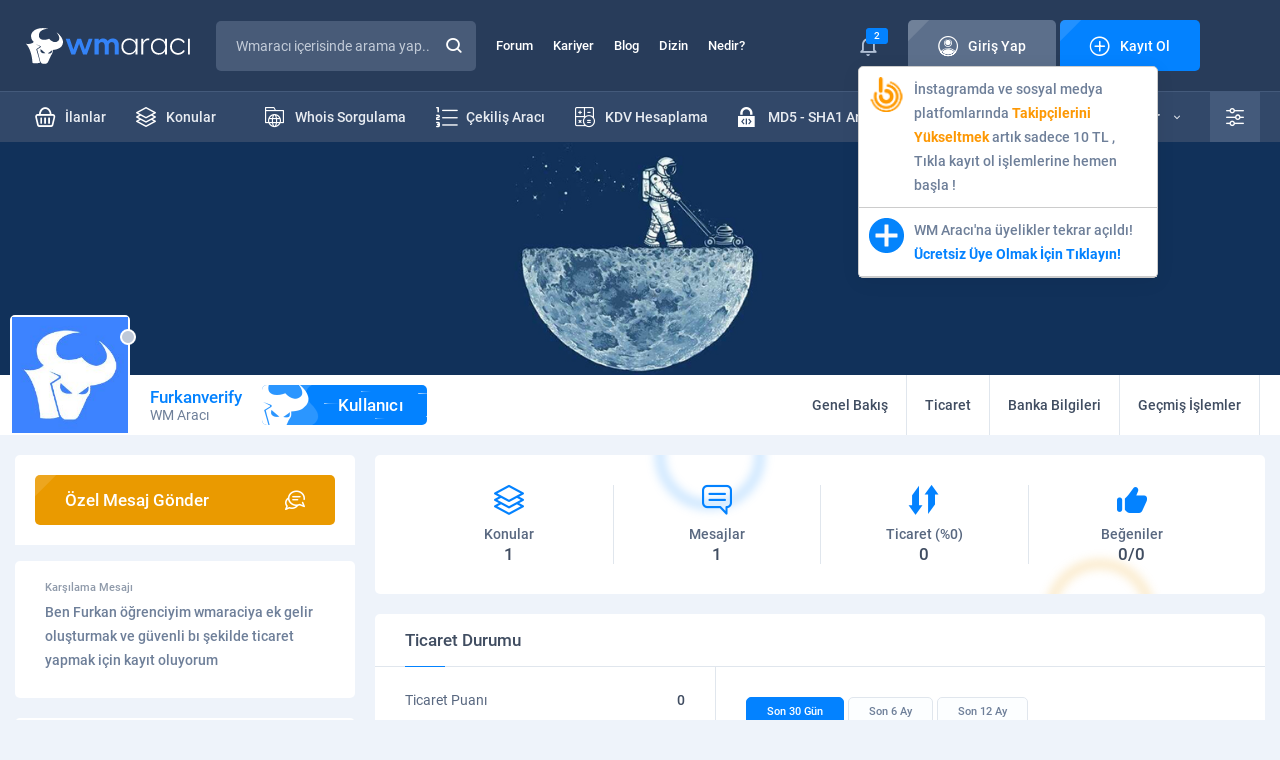

--- FILE ---
content_type: text/html; charset=UTF-8
request_url: https://wmaraci.com/Furkanverify
body_size: 11758
content:
<!DOCTYPE html>
<html lang="tr" itemscope="" itemtype="https://schema.org/Organization">
<head>
    <meta charset="utf-8">
        <title>Furkanverify | WM Aracı</title>
    <meta name="viewport" content="width=device-width, initial-scale=1, shrink-to-fit=no">
    <meta name="theme-color" content="#19283f">
    <link rel="stylesheet" href="/assets/icon/style.css?11" />
    <link rel="stylesheet" href="/assets/css/base.min.css?11" />
    <link rel="stylesheet" href="/assets/css/wma.css?11" />
    <link rel="icon" type="image/x-icon" href="/assets/img/favicon.ico" />
    <style>
    body * {
      transition-duration: 0 !important;
    }
        #latest-searchs {
      display: none;
      position: absolute;
      background: #fff;
      width: 300px;
      margin-top: -1px;
    }
    #latest-searchs li {
      padding: 10px 25px;
      border-bottom: 1px solid #eee;
    }
    #latest-searchs li:hover,
    #latest-searchs li.selected {
      background: #F7FAFF;
    }
    .darks.dark #latest-searchs {
      background: #485b78;
    }
    .darks.dark #latest-searchs li {
      border-color: #2e415d;
      color: #c2cbd8;
    }
    .darks.dark #latest-searchs li:hover,
    .darks.dark #latest-searchs li.selected {
      background: #273550;
    }
    .ads-container {
      margin-top: 10px;
      margin-bottom:-20px;
    }
    .login i,
    .login span {
      z-index: 9 !important;
    }
    .ql-editor {
      min-height: 250px;
      background: #fff;
    }
    .ql-align-center {
        text-align: center;
    }
    .ql-align-right {
        text-align: right;
    }
    .ql-align-justify {
        text-align: justify;
    }
    .darks.dark .ql-editor,
    .darks.dark .ql-picker-options {
      background: #1F2D45;
      color: #fff;
    }
    .darks.dark .ql-editor::placeholder {
      color: #fff;
      opacity: 1;
    }
    .darks.dark .ql-editor.ql-blank::before {
      color: #fff;
    }
    .darks.dark .ql-container.ql-snow,
    .darks.dark .ql-toolbar.ql-snow {
      background: #1F2D45;
      border: 1px solid #2E415E;
      color: #fff;
    }
    .darks.dark .ql-snow .ql-stroke {
      stroke: #fff;
    }
    .darks.dark .ql-snow .ql-fill, .ql-snow .ql-stroke.ql-fill {
      fill: #fff;
    }
    .darks.dark .ql-snow .ql-picker {
      color: #fff !important;
    }
    .darks.dark #tool #results {
      background: #1F2D45;
      border: 1px solid #374A67;
    }
    .ql-toolbar {
      width: 100%;
      white-space: nowrap;
    }
    .ql-toolbar .ql-formats:first-child {
      display: none;
    }
    select {
      -webkit-appearance: none;
      appearance: none;
    }
    .select-wrapper:after {
      content: "▼";
      color: #ccc;
      margin-left: -30px;
    }
    #fixMessages > div > div .c li {
      word-break: break-word;
    }
    #fixMessages > div > div .c ul li > div img {
      border-radius: 5px;
    }
    #backToTopBtn {
      position: fixed;
      bottom: 20px;
      right: 10px;
      height: 40px;
      width: 40px;
      display: none;
      place-items: center;
      border-radius: 50%;
      box-shadow: 0 0 10px rgba(0, 0, 0, 0.2);
      cursor: pointer;
      z-index: 9999;
    }
    #backToTopBtn-value {
      display: block;
      height: calc(100% - 5px);
      width: calc(100% - 5px);
      background-color: #101B2C;
      border-radius: 50%;
      display: grid;
      place-items: center;
      font-size: 15px;
      color: #fff;
    }
    @media (min-width: 767px) {
      .hideDesktop {
        display: none;
      }
    }
    @media (min-width: 1000px) {
      .toggle-user-modal {
        max-width: 400px !important;
      }
    }
    @media (max-width: 767px) {
      .toggle-user-modal {
        overflow: hidden !important;
      }
      .toggle-user-modal .more {
        margin-right: 10px;
      }
      body {
        overflow-x: hidden;
      }
      .hideMobile {
        display: none;
      }
      .ql-toolbar {
          width: 100%;
          white-space: normal;
      }
      .ql-toolbar:not(.hidden_menus) > span:nth-last-child(-n+8) {
        display: none;
      }
      .ql-toolbar:not(.hidden_menus) .octicon-chevron-up {
        display: none;
      }
      .ql-toolbar .ql-formats:first-child {
        display: inline-block;
      }
      .ql-toolbar.ql-snow .ql-formats {
        margin-right: 3px !important;
      }
      #profile .content div.page {
        order: 1;
        margin-bottom: 1rem;
      }
      #profile .content div.left {
        display: none;
      }
      .modal-footer .action-buttons {
        display: block !important;
      }
      .modal-footer .action-buttons .btn2 {
        margin-bottom: 1rem;
      }
      #forum {
        margin-top: 2rem; 
      }
      .blogItem > div ul li:first-child {
        display: none;
      }
      footer .bottom .row ul {
          text-align: center;
      }
      #backToTopBtn {
          bottom: 80px;
      }
    }
    .mention {
      border-bottom: 1px dotted;
      border-color: inherit;
      color: #3483f7;
      font-weight: bold;
			  --c: #3483f7; /* the color */
			  --s: .15em;
			  line-height:1.1em;
			  padding-bottom: calc(2.1*var(--s));
			  background: 
				conic-gradient(from 135deg at top,var(--c) 90deg,#0000 0) 
				  left 0 bottom var(--s)/calc(2*var(--s)) var(--s) repeat-x,
				conic-gradient(from -45deg at bottom,var(--c) 90deg,#0000 0) 
				  left var(--s) bottom 0/calc(2*var(--s)) var(--s) repeat-x;
			  -webkit-mask:
				linear-gradient(#000 0 0) content-box,
				linear-gradient(#000 0 0) 0/var(--_p,0%) padding-box no-repeat;
			  transition: .5s;
    }
	.mention:hover {
			  --_p: 100%;
			  color: 3483f7;
	}
    #profile .top .t {
      background: #EEF3FA;
    }
    .darks.dark #profile .top .t {
      background: #101B2C;
    }
    .thread-highlight, .post-deleted, .thread-deleted {
      background: #FFFDE7 !important;
    }
    .thread-deleted .h a{
      text-decoration: line-through !important;
    }
    .quote {
        position: relative;
        margin-bottom: 10px;
        background: #FCFDFF;
        border: 1px solid #D5DBE2;
        border-radius: 5px;
        padding: 12px 75px 12px 20px;
        margin: 0;
    }
    .quote .author a {
        color: #6E7F99;
    }
    .quote .author:before {
        font-family: 'icomoon' !important;
        content: '\e909';
        font-size: 10px;
        color: #EA9A00;
        margin-right: 10px;
    }
    .quote .author strong {
        color: #0382FF;
        font-weight: normal;
    }
    .darks.dark .quote {
        background: #203049;
        border-color: #2E415D;
        color: #D1D9E4;
    }
    .darks.dark .note-editable {
        color: #fff !important;
    }

    .dark #widget .wlist li {
        border-color: #23334C;
    }

    .dark #widget .wlist li:nth-child(2n) {
      background: #18263A;
    }

    .dark #widget .wlist {
        background: #1B293F;
    }

    .widget {
      background: #fff;
      border-radius: 5px;
      margin: 1rem 0;
      padding: 1rem;
    }
    
    .form-group select {
      width: 100%;
      padding: 35px 15px 10px 26px;
      border: none;
      background: none;
      position: relative;
      display: block;
      z-index: 2;
      font-size: 14px;
      color: #596880;
      line-height: 24px;
    }

    .spinner-border {
      display: inline-block;
      width: 2rem;
      height: 2rem;
      vertical-align: text-bottom;
      border: .25em solid currentColor;
          border-right-color: currentcolor;
      border-right-color: transparent;
      border-radius: 50%;
      -webkit-animation: spinner-border .75s linear infinite;
      animation: spinner-border .75s linear infinite;
    }

    .spinner-border-sm {
      width: 1rem;
      height: 1rem;
      border-width: .2em;
    }

    #profile .content .page .tradingStatus table tbody tr td:first-child {
      padding: 0 !important;
    }

    .notificationBox > div > ul li:first-child:last-child {
      text-align: left !important;
    }
    .modal-footer .action-buttons {
      display:flex;
      justify-content:center;
      gap:1rem;
      margin:1rem 0;
    }

    .modal-footer .action-buttons .btn2 {
      width: 100%;
    }

    .visitor-notifications .vn a span {
      position: relative !important;
    }

    .visitor-notifications .vn a img {
      width: 35px;
    }

    .popup-conversation-holder .b {
      position: relative;
    }

    .drag-area, .is-uploading {
      display: none !important;
      position: absolute;
      bottom: 0;
      width: 100%;
      height: 100%;
      background: #121a1f;
      z-index: 99;
      justify-content: center !important;
      align-items: center !important;
      font-size: 28px;
    }
    .drag-area.visible, .is-uploading.visible {
      display: flex !important;
    }
    .notificationBox .vn-image {
      position: relative;
    }
    .notificationBox .vn-image img {
      border-radius: 5px;
    }
    .notificationBox .vn-image .label {
      position: absolute;
      right: -10px;
      top: -3px;
      font-size: 11px;
    }
    body.openFooterMenu {
      padding-bottom: 69px;
    }
    @media (min-width: 767px) {
      body.openFooterMenu {
        padding-bottom: 0 !important;
      }
    }

    @keyframes spinner-border {
      100% {
          -webkit-transform: rotate(360deg);
          transform: rotate(360deg);
      }
    }
    .mcu-toast-close {
      font-size: 10px;
      color: #BCC3CD;
    }
    .conv-post a {
      border-bottom: 1px dotted;
    }
    .sponsor-thread-title {
      display:-webkit-box !important;
      -webkit-line-clamp:2;
      -webkit-box-orient:vertical;
      overflow:hidden;
    }
    .ad-thread::before {
      content: "Sponsor: ";
      font-weight: bold;
      color: red;
    }
    /*
    .post-content p img {
      display: block;
    }
    */
    </style>
    <link rel="stylesheet" href="/assets/css/profile.css?11">
<style>
@media (max-width: 767px) {
    .card2.expertise div {
        overflow-x: scroll;
    }
    .card2.expertise div table {
        width: 600px;
    }
}
</style>
    <script>
    var wm = {
      apiUrl: 'https://wmaraci.com/api',
      user: {
        userid: 0,
        usergroupid: 1,
        username: '',
        darkMode: '0',
        avatar: '/assets/img/avatar.jpg'
      },
    };
    </script>
</head>
<body class="darks openFooterMenu">
          
      <div class="page">
<header>
  <div class="top">
    <div class="container">
      <div class="row">
        <div class="logo">
          <a href="/"><img src="/assets/img/logo.svg" width="176" height="36" alt="wmaraci"></a>
        </div>
        <div class="search">
          <form action="/arama" id="header-search-form" method="get" autocomplete="off" onsubmit="if(document.querySelector('#txtSearch').value.trim().length === 0) return false">
            <input type="text" id="txtSearch" name="q" placeholder="Wmaracı içerisinde arama yap..." autocomplete="new-password">
                                    <button class="icon-magnifying-glass"></button>
            <label for="txtSearch" class="icon-magnifying-glass"></label>
          </form>
                  </div>
        <ul class="menu">
          <li><a href="/forum">Forum</a></li>
          <li><a href="/kariyer">Kariyer</a></li>
          <li><a href="/blog">Blog</a></li>
          <li><a href="/dizin">Dizin</a></li>
          <li><a href="/nedir">Nedir?</a></li>
        </ul>
        

<div class="login">
        <div class="notice">
      <i class="icon-bell"></i>
              <span class="label">2</span>
            <div class="visitor-notifications">
                  <div class="vn" data-id="189"><a target="_blank" href="https://wmaraci.com/w/takipcinizbizden" class="vn-container">
  <div class="vn-image">
    <img src="https://cdn.wmaraci.com/img/takipcinizbizden.png" alt="paneliniz">
  </div>
  <div class="vn-content"> İnstagramda ve sosyal medya platfomlarında <b style="color:#FD9804">Takipçilerini Yükseltmek</b> artık sadece 10 TL  , Tıkla kayıt ol işlemlerine hemen başla !</div>
</a></div>
                  <div class="vn" data-id="29"><a href="https://wmaraci.com/kayit" class="vn-container">
  <div class="vn-image">
    <img src="https://wmaraci.com/images/kayit.svg" alt="wmaraci">
  </div>
  <div class="vn-content"> WM Aracı'na üyelikler tekrar açıldı! <b style="color:#0382FF">Ücretsiz Üye Olmak İçin Tıklayın!</b></div>
</a></div>
              </div>
    </div>
    <a class="btn btn-grey" href="#" data-pop-open="#popLogin">
  <span class="icon"><i class="icon-account"></i>Giriş Yap</span>
  </a>
  <a class="btn" href="/kayit">
  <span class="icon"><i class="icon-plus-sign"></i>Kayıt Ol</span>
  </a>
</div>

<style>
.login .notice .visitor-notifications {
  display: none;
}
.login .notice:hover .visitor-notifications {
  display: block;
}
.visitor-notifications {
  position:absolute;
  width:300px;
  margin-top:10px;
  background:#fff;
  z-index:1;
  border:1px solid #ccc;
  border-radius: 5px;
  box-shadow: 0 4px 20px rgba(0,0,0,0.06);
}
.visitor-notifications .vn {
  padding:10px;
  color: #6E7F99;
  font-weight: 500;
  font-size: 14px;
  line-height: 24px;
  border-bottom: 1px solid #ccc;
}
.darks.dark .visitor-notifications {
  background: #1E2F48;
  border-color: #283C5A;
}
.darks.dark .visitor-notifications .vn {
  border-color: #23334D;
}
</style>
      </div>
    </div>
  </div>
  <div class="bottom">
    <div class="container">
      <div class="row">
        <ul class="menu">
          <li><a href="/yeni-ilanlar"><span><i class="icon-shopping-basket"></i>İlanlar</span></a></li>
          <li><a href="/yeni-konular"><span><i class="icon-layers"></i>Konular</span></a></li>
          <li style="float: right"><a href="/onek-sonek-ekleme"><span><i class="icon-txt-file"></i>Önek - Sonek</span></a></li>
          <li style="float: right"><a href="/md5-sha1-sifre-olusturucu"><span><i class="icon-padlock-html"></i>MD5 - SHA1 Aracı</span></a></li>
          <li style="float: right"><a href="/kdv-hesaplama"><span><i class="icon-calculator"></i>KDV Hesaplama</span></a></li>
          <li style="float: right"><a href="/cekilis-araci"><span><i class="icon-number-list"></i>Çekiliş Aracı</span></a></li>
          <li style="float: right"><a href="/whois"><span><i class="icon-folder-internet"></i>Whois Sorgulama</span></a></li>
        </ul>
        <div class="right">
          <div class="vehicles">
            <a href="/araclar">
            <i class="icon-support"></i>
            Tüm Araçlar
            <span class="icon-down-arrow"></span>
            </a>
            <ul>
                        <li>
                           <a href="/ip-class-sorgulama">
                              <i class="icon-abc-block" style="color:#0382FF"></i>
                              <strong>IP Class Sorgulama</strong>
                              Siteleri a, b ve c ip class'larına göre ayırın.
                           </a>
                        </li>
                        <li>
                           <a href="/link-cikartici">
                              <i class="icon-backlink" style="color: #3DA6A6"></i>
                              <strong>Link Çıkartıcı</strong>
                              Sitenizdeki linkleri çıkartın.
                           </a>
                        </li>
                        <li>
                           <a href="/guclu-sifre-olusturmaguclu-sifre-olusturma">
                              <i class="icon-padlock-check" style="color: #7190FF"></i>
                              <strong>Güçlü Şifre Oluşturma</strong>
                              Bu araç ile çok güçlü şifreler oluşturabilirsiniz.
                           </a>
                        </li>
                        <li>
                           <a href="/araclar">
							  <i class="icon-tool" style="color: #0382FF"></i>
                              <strong>TÜM ARAÇLARIMIZ</strong>
                           </a>
                        </li>
            </ul>
          </div>	
          <div class="settings">
            <a href="#" class="icon-equalizer"></a>
            <ul>
              <li>
                <i class="icon-setting"></i>
                <span>Tema Seçeneği</span>
                <div>
                  <div class="switch switch-grey">
                    <input type="checkbox" id="switchThema" >
                    <label for="switchThema"><i class="icon-sun"></i><i class="icon-moon"></i></label>
                  </div>
                </div>
              </li>
              <li>
                <i class="icon-sound"></i>
                <span>Site Sesleri</span>
                <div>
                  <div class="switch switch-grey">
                    <input type="checkbox" id="switchMute" class="toggle-user-permission" data-permission="permissionSound" >
                    <label for="switchMute"><i class="icon-mute"></i><i class="icon-volume"></i></label>
                  </div>
                </div>
              </li>
              <li>
                <i class="icon-bell"></i>
                <span>Bildirimler</span>
                <div>
                  <div class="switch">
                    <input type="checkbox" id="switchNotice" class="toggle-user-permission" data-permission="permissionNotification" >
                    <label for="switchNotice"></label>
                  </div>
                </div>
              </li>
              <li>
                <i class="icon-pm2"></i>
                <span>Özel Mesaj Al</span>
                <div>
                  <div class="switch">
                    <input type="checkbox" id="switchPrivateMessage" class="toggle-user-permission" data-permission="permissionPm" >
                    <label for="switchPrivateMessage"></label>
                  </div>
                </div>
              </li>
            </ul>
          </div>
        </div>
      </div>
    </div>
  </div>
              <div class="mobile container">
    <div class="row">
      <button class="icon-list"></button>
      <div class="logo">
                                                <a href="/"><img src="/assets/img/logo.svg" width="176" height="36" alt="wmaraci"></a>
                         </div>
      <ul>
        <li class="notification-holder">
          <a href="#"><i class="icon-bell"></i><span class="label notification-count">2</span></a>
          <div class="notificationBox">
            <div>
              <div class="t">
                <strong><i class="icon-bell"></i>Bildirimleriniz</strong>
                <div><a href="#" class="markAllNotificationsAsRead">Tüm Bildirimleri Okundu Say</a></div>
              </div>
              <ul>
                                                <li class="vn" data-id="189"><a target="_blank" href="https://wmaraci.com/w/takipcinizbizden" class="vn-container">
  <div class="vn-image">
    <img src="https://cdn.wmaraci.com/img/takipcinizbizden.png" alt="paneliniz">
  </div>
  <div class="vn-content"> İnstagramda ve sosyal medya platfomlarında <b style="color:#FD9804">Takipçilerini Yükseltmek</b> artık sadece 10 TL  , Tıkla kayıt ol işlemlerine hemen başla !</div>
</a></li>
                                  <li class="vn" data-id="29"><a href="https://wmaraci.com/kayit" class="vn-container">
  <div class="vn-image">
    <img src="https://wmaraci.com/images/kayit.svg" alt="wmaraci">
  </div>
  <div class="vn-content"> WM Aracı'na üyelikler tekrar açıldı! <b style="color:#0382FF">Ücretsiz Üye Olmak İçin Tıklayın!</b></div>
</a></li>
                                            </ul>
              <a href="/bildirimler">Tüm Bildirimleriniz</a>
            </div>
          </div>
        </li>
        <li><a href="/arama" onclick="location.href = '/arama'"><i class="icon-magnifying-glass"></i></a></li>
      </ul>
    </div>
  </div>
</header>

        <div id="profile">
   <style>
#profile .top .t {
   background: #EEF3FA !important;
}
.dark #profile .top .t {
   background: #101B2C !important;
}
</style>
            <div class="top">
                <div class="t">
                    <img src="" data-src="/assets/img/cover.jpg" alt="Furkanverify">
                </div>
                <div class="c">
                    <div class="container">
                        <div class="row">
                            <div class="user">
                                <div>
                                    <img src="/assets/img/load.svg" data-src="/assets/img/avatar.jpg" alt="Furkanverify">
                                    <div class="dot dot-gray"></div>
                                </div>
                                <strong style="color: #0382ff">Furkanverify
                                                                  </strong>
                                <span>WM Aracı</span>
                                <b class="rank"><i class="icon-wm"></i>Kullanıcı</b>
                            </div>
                            <div class="right">
                                <ul>
                                                                        <li>
                                       <a
                                          href="/furkanverify"
                                                                                 >
                                          <span>
                                             <span class="icon-user"></span>
                                             Genel Bakış
                                          </span>
                                       </a>
                                    </li>
                                    <li>
                                       <a
                                          href="/furkanverify/ticaret"
                                                                                 >
                                          <span>
                                             <span class="icon-shopping-basket"></span>
                                             Ticaret
                                          </span>
                                       </a>
                                    </li>
                                    <li>
                                       <a
                                          href="/furkanverify/banka"
                                                                                 >
                                          <span><span class="icon-bank"></span>Banka Bilgileri</span>
                                       </a>
                                    </li>
                                    <li style="display:inline-block">
                                       <a
                                          href="/furkanverify/gecmis"
                                                                                 >
                                          <span><span class="icon-cog"></span>Geçmiş İşlemler</span>
                                       </a>
                                    </li>
                                                                    </ul>
                            </div>
                        </div>
                    </div>
                </div>
            </div>
               <div class="content container">
      <div class="row">
         
<div class="left profile-sidebar">
         <div class="newSubject" style="margin-bottom: 1rem">
      <div>
         <a href="#" onclick="wma.toast('Üyeye özel mesaj göndermek için giriş yapmalısınız.')" class="btn btn-orange">
            <span class="icon reverse">Özel Mesaj Gönder<i class="icon-bubble-speak"></i></span>
         </a>
      </div>
   </div>
            <div class="welcomeMessage">
      <strong>Karşılama Mesajı</strong>
      <div><p>Ben Furkan öğrenciyim wmaraciya ek gelir oluşturmak ve güvenli bı şekilde ticaret yapmak için kayıt oluyorum</p></div>
   </div>
         <div class="about">
      <h1 class="head4">Kullanıcı Hakkında</h1>
      <ul>
         <li>
            <i class="icon-account"></i>
            <span>Ad Soyad</span>
            <strong>F.. U..</strong>
         </li>
         <li>
            <i class="icon-calendar2"></i>
            <span>Üyelik</span>
            <strong>12.12.2023</strong>
         </li>
         <li>
            <i class="icon-birthday-cake"></i>
            <span>Yaş/Cinsiyet</span>
            <strong>20/E</strong>
         </li>
         <li>
            <i class="icon-briefcase"></i>
            <span>Meslek</span>
            <strong>Öğrenci</strong>
         </li>
         <li>
            <i class="icon-placeholder"></i>
            <span>Konum</span>
            <strong>Muş</strong>
         </li>
         <li>
            <i class="icon-chat"></i>
            <span>Mesajlar</span>
            <strong>1</strong>
         </li>
         <li>
            <i class="icon-like"></i>
            <span>Beğeniler</span>
            <strong>0/0</strong>
         </li>
         <li>
            <i class="icon-trading"></i>
            <span>Ticaret</span>
            <strong class="green">0, %0</strong>
         </li>
      </ul>
   </div>
         <div class="visitor">
      <h3 class="head4">Son Ziyaretler <strong><i class="icon-eye2"></i>8</strong></h3>
      <ul>
                  <li>
            <a href="/ahmetkurt2121" class="img">
               <img src="/assets/img/load.svg" data-src="/assets/img/avatar.jpg" alt="">
               <span class="dot dot-gray"></span>
            </a>
            <strong>
               <a href="/ahmetkurt2121" style="color: #0382ff">ahmetkurt2121</a>
                           </strong>
            <time datetime="2024-06-24 17:56:10">24.06.2024 17:56</time>
         </li>
                  <li>
            <a href="/musaarikanhdd" class="img">
               <img src="/assets/img/load.svg" data-src="https://cdn.wmaraci.com/user/profile/121285.png?1650241656" alt="">
               <span class="dot dot-gray"></span>
            </a>
            <strong>
               <a href="/musaarikanhdd" style="color: #0382ff">musaarikanhdd</a>
                           </strong>
            <time datetime="2024-03-14 00:12:40">14.03.2024 00:12</time>
         </li>
               </ul>
   </div>
   </div>

<style>
html, body {overscroll-behavior-x: none;}
.visitor ul li i {
   color: #0382ff;
}
</style>

<script>
    var min_horizontal_move = 30;
    var max_vertical_move = 30;
    var within_ms = 1000;
 
    var start_xPos;
    var start_yPos;
    var start_time;

    function touch_start(event) {
        start_xPos = event.touches[0].pageX;
        start_yPos = event.touches[0].pageY;
        start_time = new Date();
    }
 
 
    function touch_end(event) {
        var end_xPos = event.changedTouches[0].pageX;
        var end_yPos = event.changedTouches[0].pageY;
        var end_time = new Date();
        var move_x = end_xPos - start_xPos;
        var move_y = end_yPos - start_yPos;
        var elapsed_time = end_time - start_time;
        if (Math.abs(move_x) > min_horizontal_move && Math.abs(move_y) < max_vertical_move && elapsed_time < within_ms) {
            if (move_x < 0) {
                document.querySelector('.profile-sidebar').style.display = 'none';
            } else {
                document.querySelector('.profile-sidebar').style.display = 'block';
            }
        }
    }
 
    document.addEventListener('touchstart', touch_start);
    document.addEventListener('touchend', touch_end);
</script>         <div class="page account">
                                                <div class="status">
               <ul>
                  <li style="border-left: none">
                    <a href="/furkanverify/konular">
                        <i class="icon-layers"></i>
                        <span>Konular</span>
                        <strong>1</strong>
                    </a>
                  </li>
                  <li>
                    <a href="/furkanverify/mesajlar">
                        <i class="icon-speech-bubble-with-text-lines"></i>
                        <span>Mesajlar</span>
                        <strong>1</strong>
                    </a>
                  </li>
                  <li>
                    <a href="/furkanverify/ticaret">
                        <i class="icon-trading"></i>
                        <span>Ticaret (%0)</span>
                        <strong>0</strong>
                    </a>
                  </li>
                  <li>
                    <a href="/furkanverify/begeniler">
                        <i class="icon-like"></i>
                        <span>Beğeniler</span>
                        <strong>0/0</strong>
                    </a>
                  </li>
               </ul>
            </div>
            <div class="card2 tradingStatus">
                <h3 class="head4">Ticaret Durumu</h3>
                <div class="row">
                    <div class="point">
                        <ul>
                            <li><span>Ticaret Puanı</span><strong>0</strong></li>
                            <li><span>Ticaret Yüzdesi</span><strong class="green">%0</strong></li>
                        </ul>
                        <ol>
                            <li>
                                <p>
                                    <i class="icon-check2"></i>
                                    OLUMLU
                                    <strong></strong>
                                </p>
                            </li>
                            <li>
                                <p>
                                    <i class="icon-none"></i>
                                    TARAFSIZ
                                    <strong></strong>
                                </p>
                            </li>
                            <li>
                                <p>
                                    <i class="icon-cancel"></i>
                                    OLUMSUZ
                                    <strong></strong>
                                </p>
                            </li>
                        </ol>
                    </div>
                    <div class="history">
                        <ul>
                            <li><a href="#" class="active" data-period="1">Son 30 Gün</a></li>
                            <li><a href="#" data-period="2">Son 6 Ay</a></li>
                            <li><a href="#" data-period="3">Son 12 Ay</a></li>
                        </ul>
                        <ol>
                            <li class="rate positive">
                                <i class="icon-check2"></i>
                                <span>Olumlu Bildirimler</span>
                                <strong>-</strong>
                                <div>
                                    <div class="bar">
                                        <div class="green" style="width:0"></div>
                                    </div>
                                </div>
                            </li>
                            <li class="rate neutral">
                                <i class="icon-none"></i>
                                <span>Tarafsız Bildirimler</span>
                                <strong>-</strong>
                                <div>
                                    <div class="bar">
                                        <div class="gray" style="width:0"></div>
                                    </div>
                                </div>
                            </li>
                            <li class="rate negative">
                                <i class="icon-cancel"></i>
                                <span>Olumsuz Bildirimler</span>
                                <strong>-</strong>
                                <div>
                                    <div class="bar">
                                        <div class="red" style="width:0"></div>
                                    </div>
                                </div>
                            </li>
                        </ol>
                    </div>
                </div>
            </div>
            <div class="tradingStatus">
                <div class="row">
                    <table>
                        <thead>
                            <tr>
                                <th colspan="2">
                                    <div data-dropdown="changeTradingStatus" class="dropdown2">
                                        <label class="label" for="checkTradingStatus"><span>Tüm Ticaret Bildirimleri</span><i class="icon-down-arrow"></i></label>
                                        <input type="checkbox" id="checkTradingStatus">
                                        <ul>
                                            <li><label for="checkTradingStatus" data-rating="">Tüm Ticaret Bildirimleri</label></li>
                                            <li><label for="checkTradingStatus" data-rating="positive">Olumlu Bildirimler</label></li>
                                            <li><label for="checkTradingStatus" data-rating="neutral">Tarafız Bildirimler</label></li>
                                            <li><label for="checkTradingStatus" data-rating="negative">Olumsuz Bildirimler</label></li>
                                        </ul>
                                    </div>
                                </th>
                                <th class="date">Tarih</th>
                                <th class="user">Gönderen</th>
                            </tr>
                        </thead>
                        <tbody class="trading-list">
                            <td colspan="5">...</td>
                        </tbody>
                    </table>
                </div>
                <div id="pagination"></div>
            </div>
                                                            </div>
      </div>
   </div>
</div>
          
      <footer>
                     <div class="container ads-container">
         <div class="row row-ads wmads2">
                           <div class="col "><a target="_blank" title="reklam" href="https://wmaraci.com/reklam"><img alt="reklam" src="https://cdn.wmaraci.com/img/wmreklam.jpg"></a></div>
                           <div class="col hideMobile "><a target="_blank" title="reklam" href="https://wmaraci.com/reklam"><img alt="reklam" src="https://cdn.wmaraci.com/img/wmreklam.jpg"></a></div>
                     </div>
         </div>
                  <div class="center">
      <div class="container">
         <div class="row">
            <div class="left">
               <img src="/assets/img/load.svg" data-src="/assets/img/logo.svg" width="176" height="36" alt="wmaraci">
               <strong>Copyright © 2010 - 2026</strong>
               <p>
                  WM Aracı, BTK onaylı bir yer sağlayıcı olarak içerikleri kontrol etme ya da araştırma yükümlülüğü yoktur. Hukuka aykırı olduğunu düşündüğünüz içerikleri lütfen bize bildiriniz.
               </p>
               <a href="/iletisim" class="btn btn-grey"><span class="icon"><i class="icon-exclamation"></i>Aykırı İçerik Bildir</span></a>
               <ul>
                  <li><a href="https://facebook.com/wmaraci" target="_blank" rel="nofollow" class="icon-facebook"></a></li>
                  <li><a href="https://twitter.com/wmaraci" target="_blank" rel="nofollow" class="icon-x"></a></li>
                  <li><a href="https://t.me/wmaraci" target="_blank" rel="nofollow" class="icon-telegram"></a></li>
                  <li><a href="https://www.youtube.com/wmaracicom" target="_blank" rel="nofollow" class="icon-youtube"></a></li>
                  <li><a href="https://www.instagram.com/wmaraci/" target="_blank" rel="nofollow" class="icon-instagram"></a></li>
               </ul>
            </div>
            <div class="right">
               <div class="row">
                  <div>
                     <strong class="head"><i class="icon-support"></i>Araçlar</strong>
                     <ul>
                        <li><a href="/whois">Whois Sorgulama</a></li>
                        <li><a href="#">SEO Analiz</a></li>
                        <li><a href="#">Site Analiz</a></li>
                        <li><a href="#">Sıra Bulucu</a></li>
                        <li><a href="/araclar">Kod/Tasarım Araçları</a></li>
                        <li><a href="/araclar">Site Araçları</a></li>
                     </ul>
                  </div>
                  <div>
                     <strong class="head"><i class="icon-layers"></i>WM Aracı Forum</strong>
                     <ul>
                        <li><a href="/yeni-ilanlar">İlanlar</a></li>
                        <li><a href="/yeni-konular">Konular</a></li>
                        <li><a href="/arama">Gelişmiş Arama</a></li>
                        <li><a href="/sikayet">Şikayetim Var</a></li>
                        <li><a href="/anketler">Anketler</a></li>
                        <li><a href="/gorseller">Görseller</a></li>
                     </ul>
                  </div>
                  <div>
                     <strong class="head"><i class="icon-more"></i>Diğer Sayfalar</strong>
                     <ul>
                        <li><a href="/hakkimizda">Hakkımızda</a></li>
                        <li><a href="/premium">Premium Üyelikler</a></li>
                        <li><a href="/gizlilik-politikasi">Gizlilik Politikası</a></li>
                        <li><a href="/mesafeli-satis-sozlesmesi">Mesafeli Satış Sözleşmesi</a></li>
                        <li><a href="/teslimat-ve-iade">Teslimat ve İade Politikası</a></li>
                        <li><a href="/hukuka-aykirilik-bildirimi">Hukuka Aykırılık Bildirimi</a></li>
                     </ul>
                  </div>
               </div>
            </div>
         </div>
      </div>
   </div>
   <div class="bottom">
      <div class="container">
         <div class="row">
            <ul>
               <li><a href="/hakkimizda">Hakkımızda</a></li>
               <li><a href="/reklam">Reklam & İş Birlikleri</a></li>
               <li><a href="/iletisim">Bize Ulaşın</a></li>
            </ul>
            <div>
               <span>WM Aracı, <b>Cesur.NET İnternet Teknolojileri</b>'nde güvenle barınmaktadır.</span>
            </div>
         </div>
      </div>
   </div>
</footer>
<div id="footerMenu">
   <button style="z-index:1"><i class="icon-arrow-bottom"></i><i class="icon-arrow-top"></i></button>
   <ul>
      <li><a href="/"><i class="icon-home"></i>ANASAYFA</a></li>
      <li><a href="/forum"><i class="icon-layers"></i>FORUM</a></li>
            <li><a href="/giris"><i class="icon-account"></i>GİRİŞ YAP</a></li>
      <li><a href="/kayit"><i class="icon-plus-sign"></i>KAYIT OL</a></li>
         </ul>
</div>
</div>

<div id="mobileMenu">
   <div class="content">
      <div class="main">
         <a href="#" class="icon-times"></a>
         <div class="logined">
            <div>
                            &nbsp;
                          </div>
            <ul>
                              <li><a href="/giris"><i class="icon-account"></i><span>Giriş Yap</span></a></li>
               <li><a href="#" class="openSettings"><i class="icon-equalizer"></i><span>Site Ayarları</span><b class="icon-arrow-right"></b></a></li>
                           </ul>
         </div>
         <ul class="menu">
            <li><a href="/yeni-ilanlar"><i class="icon-shopping-basket"></i>İlanlar</a></li>
            <li><a href="/yeni-konular"><i class="icon-layers"></i>Konular</a></li>
            <li class="subs">
               <a href="#"><i class="icon-support"></i>Araçlar<span class="icon-down-arrow"></span></a>
               <ul class="vehicle">
                        <li>
                           <a href="/whois">
                              <i class="icon-folder-internet" style="color:#18C65D"></i>
                              <strong>Whois Sorgulama</strong>
                              Hızlı ve kolay bir şekilde whois sorgulama yapın.
                           </a>
                        </li>
                        <li>
                           <a href="/ip-class-sorgulama">
                              <i class="icon-abc-block" style="color:#0382FF"></i>
                              <strong>IP Class Sorgulama</strong>
                              Siteleri a, b ve c ip class'larına göre ayırın.
                           </a>
                        </li>
                        <li>
                           <a href="/cekilis-araci">
                              <i class="icon-number-list" style="color:#83CB6A"></i>
                              <strong>Çekiliş Aracı</strong>
                              Gelişmiş özelliklere sahip çekiliş aracı.
                           </a>
                        </li>
               </ul>
            </li>
         </ul>
         <ul class="sub">
            <li><a href="/forum">Forum</a></li>
            <li><a href="/kariyer">Kariyer</a></li>
            <li><a href="/blog">Blog</a></li>
            <li><a href="/dizin">Dizin</a></li>
            <li><a href="/nedir">Nedir?</a></li>
         </ul>
      </div>
      <div class="settings">
         <a href="#" class="icon-times"></a>
         <div class="top">
            <a href="#" class="icon-arrow-left"></a>
            <strong>Site Ayarları</strong>
         </div>
         <ul>
            <li>
               <div>
                  <i class="icon-setting"></i>
                  <span>Tema Seçeneği</span>
                  <div>
                     <div class="switch switch-grey">
                        <input type="checkbox" id="switchMobileThema" >
                        <label for="switchMobileThema"><i class="icon-sun"></i><i class="icon-moon"></i></label>
                     </div>
                  </div>
               </div>
            </li>
            <li>
               <div>
                  <i class="icon-sound"></i>
                  <span>Site Sesleri</span>
                  <div>
                     <div class="switch switch-grey">
                        <input type="checkbox" id="switchMobileMute" class="toggle-user-permission" data-permission="permissionSound"  disabled>
                        <label for="switchMobileMute"><i class="icon-mute"></i><i class="icon-volume"></i></label>
                     </div>
                  </div>
               </div>
            </li>
            <li>
               <div>
                  <i class="icon-bell"></i>
                  <span>Bildirimler</span>
                  <div>
                     <div class="switch">
                        <input type="checkbox" id="switchMobileNotice" class="toggle-user-permission" data-permission="permissionNotification"  disabled checked>
                        <label for="switchMobileNotice"></label>
                     </div>
                  </div>
               </div>
            </li>
            <li>
               <div>
                  <i class="icon-bubble-speak"></i>
                  <span>Özel Mesaj Al</span>
                  <div>
                     <div class="switch">
                        <input type="checkbox" id="switchMobilePrivateMessage" class="toggle-user-permission" data-permission="permissionPm"  disabled>
                        <label for="switchMobilePrivateMessage"></label>
                     </div>
                  </div>
               </div>
            </li>
         </ul>
      </div>
   </div>
   <div class="overlay"></div>
</div>

<div class="pop" id="popLogin">
   <div class="content">
      <div>
         <div>
            <div class="content login">
               <div>
                  <div class="head3">
                     <h2>Üye Girişi Yap</h2>
                     <strong>Kullanıcı bilgileriniz ile üye girişi yapabilirsiniz.</strong>
                     <i class="icon-account"></i>
                     <a href="#" data-pop-close="#popLogin" class="icon-times2"></a>
                  </div>
                  <div class="form">
                     <div class="form-group icon phone">
                        <i class="icon-phone-call"></i>
                        <span>Telefon numaranız</span>
                        <input type="text" name="email" class="activate-autocomplete" style="padding-left: 75px">
                     </div>
                     <div class="form-group icon">
                        <i class="icon-key"></i>
                        <span>Şifreniz</span>
                        <input type="password" name="password" class="activate-autocomplete">
                        <b class="icon-eye"></b>
                     </div>
                     <div class="checkbox">
                        <input type="checkbox" name="rememberme" id="chckHistory" value="1">
                        <label for="chckHistory"><i class="icon-check"></i>Sonraki girişlerimde beni hatırla.</label>
                     </div>
                     <button class="btn btn-md login-btn"><span class="icon reverse">Üye Girişi Yap <i class="icon-arrow-right"></i></span></button>
                     <button class="btn btn-extra-light-grey btn-sm forgot-password"><span>Şifremi Unuttum!</span></button>
                  </div>
               </div>
            </div>
         </div>
      </div>
   </div>
   <div class="overlay"></div>
</div>

<div id="fixMessages"></div>

        <script src="/assets/js/cash.min.js"></script>
    <script src="/assets/js/build.js"></script>
    <script src="/assets/js/wma.js?3"></script>
    <script src="/assets/js/custom.js"></script>
    
    <script>
    $('input:not(.activate-autocomplete), form:not(.activate-autocomplete)').attr('autocomplete','new-password');
    $("#footerMenu button").on("click",function(e){
      if($("body").hasClass("openFooterMenu")){
        wma.setCookie('mobileFoterMenu', 'off');
      }else{
        wma.setCookie('mobileFoterMenu', 'on');
      }
    });
    $("#switchThema").on("change",function(){
      var darkMode;
      if($("#switchThema").prop("checked")){
        $("body").addClass("dark");
        wma.setCookie('darkMode', 'dark');
        darkMode = 1;
      }else{
        $("body").removeClass("dark");
        wma.setCookie('darkMode', '');
        darkMode = 0;
      }
      if (wm.user.userid) {
        wma.post('/profile/setDarkMode', {darkMode: darkMode}, function() {});
      }
    });
    $("#switchMobileThema").on("change",function(){
      var darkMode;
      if($("#switchMobileThema").prop("checked")){
        $("body").addClass("dark");
        wma.setCookie('darkMode', 'dark');
        darkMode = 1;
      }else{
        $("body").removeClass("dark");
        wma.setCookie('darkMode', '');
        darkMode = 0;
      }
      if (wm.user.userid) {
        wma.post('/profile/setDarkMode', {darkMode: darkMode}, function() {});
      }
    });
    $('#popLogin .forgot-password').on('click', function(e) {
      e.preventDefault();
      location.href = '/sifremi-unuttum';
    });
    $('#popLogin .login-btn').on('click', function(e) {
      e.preventDefault();
      var loginData = {
        email: $('#popLogin input[name="email"]').val(),
        password: $('#popLogin input[name="password"]').val(),
        rememberme: $('#popLogin input[name="rememberme"]').is(':checked')
      };
      wma.post('/auth/login', loginData, function(data) {
        if (data.status == 'success') {
          if (data.sms) {
            $('#popLogin [data-pop-close="#popLogin"]').trigger('click');
            wma.form({
              title: {
                  title: "Doğrulama Kodunu Girin",
                  subTitle: "Giriş için telefonunuza gönderilen kodu girin.",
                  icon: "icon-sms",
              },
              fields: {
                code: {
                  label: 'Doğrulama Kodu',
                  value: '',
                  type:  'text'
                }
              },
              callback: function(data) {
                var newData = loginData;
                    newData.code = data.code;
                wma.post('/auth/login', newData, function(d) {
                  if (d.status == 'success') {
                    location.href = location.href.replace('#', '');
                  } else {
                    wma.toast(d.title);
                  }
                });
              }
            });
            wma.activeModal.find('.content').css('width', '440px');
            wma.activeModal.find('button').text('Üye Girişi Yap');
            wma.activeModal.find('form').on('submit', function(e) {
              e.preventDefault();
              wma.activeModal.find('.mcuLoadingButton').trigger('click');
            });
          } else {
            localStorage.removeItem('fixedConversations');
            if (data.redirect == '/yeniden-degerlendir') {
              location.href = data.redirect;
            } else {
              location.href = location.href.replace('#', '');
            }
          }
        } else {
          wma.toast(data);
        }
      });
      return;
    });

    $('#popLogin input').on('keyup', function(e) {
      if (e.key == 'Enter') {
        $('#popLogin .login-btn').trigger('click');
      }
    });

    var notificationCount = localStorage.getItem('notificationCount') || 0;
    var conversationCount = localStorage.getItem('conversationCount') || 0;

        $('body').on('click', '.vn', function() {
      wma.post('/forum/setVisitorNotificationAsRead', {id: $(this).data('id')}, function(d) {});
    });
    $('body').on('click', '.start-popup-conversation', function(e) {
      e.preventDefault();
          return wma.toast('Üyeye özel mesaj göndermek için giriş yapmalısınız.');
    });
    
    
    
    
    
    
    
    
    
    
    
        
        var visitorNotificationTriggered = localStorage.getItem('visitorNotificationTriggered') || 0;
    if (!visitorNotificationTriggered) {
      setTimeout(function() {
        document.querySelector('.visitor-notifications').style.display = 'block';
      }, 3000);
      $(document).on('mouseup', function(e) {
        var container = $(".notice");
        if (!container.is(e.target) && container.has(e.target).length === 0) {
          document.querySelector('.visitor-notifications').style.display = '';
        }
      });
      localStorage.setItem('visitorNotificationTriggered', 1);
    }
    
    
        </script>

    <script>
var user = {
   userid: 148221
};


$(".approve-skill").on("click", function (e) {
    e.preventDefault();
    if (!wm.user.userid) {
       alert('Giriş yapmadan bu uzmanlığı onaylayamazsınız.');
       return;
    }
    if (wm.user.userid == user.userid) {
       alert('Kendi uzmanlığınızı onaylayamazsınız.');
       return;
    }
    var that = $(this);
    var first = that.html();
    wma.post("/profile/approveUserSkill", { userid: user.userid, id: that.closest('tr').data('id') }, function (data) {
        if (data.status == "success") {
           if (data.likeCount) {
              that.parent().find('b').removeClass('none');
           } else {
              that.parent().find('b').addClass('none');
           }
           that.parent().find('b').text(data.likeCount);
           that.html(first);
           if (data.isLiked) {
              that.addClass("active");
           } else {
              that.removeClass("active");
           }
        } else {
            that.html(first);
            wma.toast(data);
        }
    });
});

var postData = {
    userid: 148221,
    filters: {
        rating: null,
    },
    currentPage: 1,
};

var tradeStatus = {
    '-1': 'icon-cancel',
    0: 'icon-none',
    1: 'icon-check2'
};

function getUserTrades() {
    var that = $('.trading-list');
    that.find('td').html('<span class="textLoad"></span>');
    wma.post("/profile/getUserTrades", postData, function (data) {
        if (data.total > 0) {
            var list = '';
            tradeList = data.data;
            data.data.forEach(function(row) {
                list += '<tr data-id="'+ row.rateid +'">';
                list += '<td><i class="'+ tradeStatus[row.rating] +'"></i></td>';
                list += '<td class="show-message" style="cursor:pointer">' + row.subject;
                list += '<p>';
                list += '<a href="/' + wma.seo(row.username) +'">'+ row.username +'</a>';
                list += '<time datetime="'+ row.dateline +'">'+ wma.formatDate(row.dateline.split(' ')[0]) +'</time>';
                list += '</p>';
                list += '</td>';
                list += '<td class="date"><time datetime="'+ row.dateline +'">'+ wma.formatDate(row.dateline.split(' ')[0]) +'</time></td>';
                list += '<td class="user"><a href="/' + wma.seo(row.username) +'">'+ row.username +'</a></td>';
                list += '</tr>';
            });
            that.html(list);
            $('.pager').removeClass('none');
            wma.paginate({
                selector: '#pagination',
                perPage: data.perPage,
                currentPage: data.currentPage,
                total: data.total,
            });
                    } else {
            that.html('<td colspan="5" style="height:50px;font-size:13px">Ticaret puanı bulunamadı.</td>');
            $('.pager').addClass('none');
        }
    });
}

getUserTrades();

$('body').on('click', '.pager a', function(e) {
    e.preventDefault();
    postData.currentPage = $(this).data('page');
    $('.pager a').removeClass('active');
    $(this).addClass('active');
    getUserTrades();
});

$('body').on('click', '.history a', function(e) {
    e.preventDefault();
    $('.history a').removeClass('active');
    $(this).addClass('active');
    $('.history li strong').html(wma.spinnerSm.replace('span class', 'span style="padding:2px" class'));
    getUserTradeStatsByMonth($(this).data('period'));
});

function getUserTradeStatsByMonth(period) {
 wma.post("/profile/getUserTradeStatsByMonth", { userid: postData.userid, period: period }, function (data) {
        $('.history .rate.positive strong').text(data.positive);
        $('.history .rate.neutral strong').text(data.neutral);
        $('.history .rate.negative strong').text(data.negative);
        $('.history .rate.positive .bar div').css('width', data.positiveRate + '%');
        $('.history .rate.neutral .bar div').css('width', data.neutralRate + '%');
        $('.history .rate.negative .bar div').css('width', data.negativeRate + '%');
  });
}

$('body').on('click', '.show-message', function() {
    var rateid = $(this).closest('tr').data('id');
    var trade = tradeList.filter(function(trade) {
        return trade.rateid == rateid;
    })[0];
    wma.modal({
        title: trade.subject,
        icon: "icon-comment",
    }, '<div class="trade-comments">'+ wma.spinnerSm + '</div>');
    var comments = '';
    wma.post('/profile/getUserTradeComments', {rateid: trade.rateid}, function(d) {
        d.forEach(function(comment) {
            comments += '<div style="border:1px solid #eee;padding: 1rem;margin-bottom: 1rem"><strong>'+ comment.username +'</strong><br>' + comment.comment + '</div>';
        });
        if (trade.dealurl) {
            comments += '<a href="'+ trade.dealurl +'" target="_blank">İçeriğe Git</a>';
        }
        $('.trade-comments').html(comments);
    });
    /*
    trade.message + (trade.dealurl ? '' : ''
    
    */
});

getUserTradeStatsByMonth(1);
</script>

    <script async src="https://www.googletagmanager.com/gtag/js?id=UA-8647194-20"></script>
    <script>
      window.dataLayer = window.dataLayer || [];
      function gtag(){dataLayer.push(arguments);}
      gtag('js', new Date());
      gtag('config', 'UA-8647194-20');
    </script>
</body>
</html>
